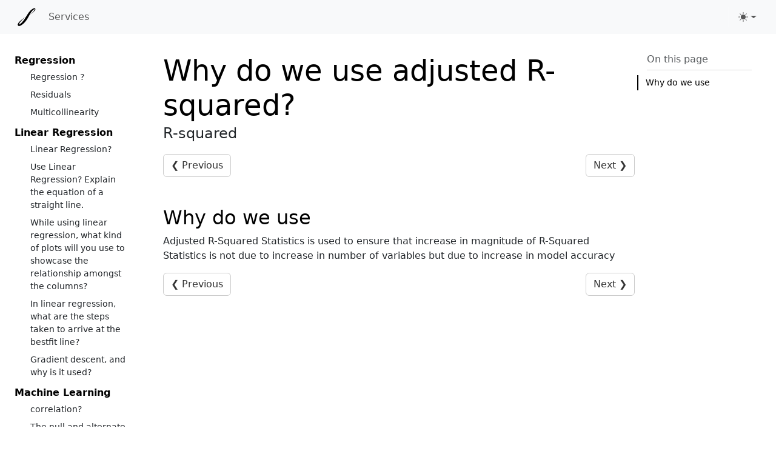

--- FILE ---
content_type: text/html; charset=utf-8
request_url: https://www.google.com/recaptcha/api2/aframe
body_size: 266
content:
<!DOCTYPE HTML><html><head><meta http-equiv="content-type" content="text/html; charset=UTF-8"></head><body><script nonce="mZhV-idTjOiHlfXgXjja7w">/** Anti-fraud and anti-abuse applications only. See google.com/recaptcha */ try{var clients={'sodar':'https://pagead2.googlesyndication.com/pagead/sodar?'};window.addEventListener("message",function(a){try{if(a.source===window.parent){var b=JSON.parse(a.data);var c=clients[b['id']];if(c){var d=document.createElement('img');d.src=c+b['params']+'&rc='+(localStorage.getItem("rc::a")?sessionStorage.getItem("rc::b"):"");window.document.body.appendChild(d);sessionStorage.setItem("rc::e",parseInt(sessionStorage.getItem("rc::e")||0)+1);localStorage.setItem("rc::h",'1769170479718');}}}catch(b){}});window.parent.postMessage("_grecaptcha_ready", "*");}catch(b){}</script></body></html>